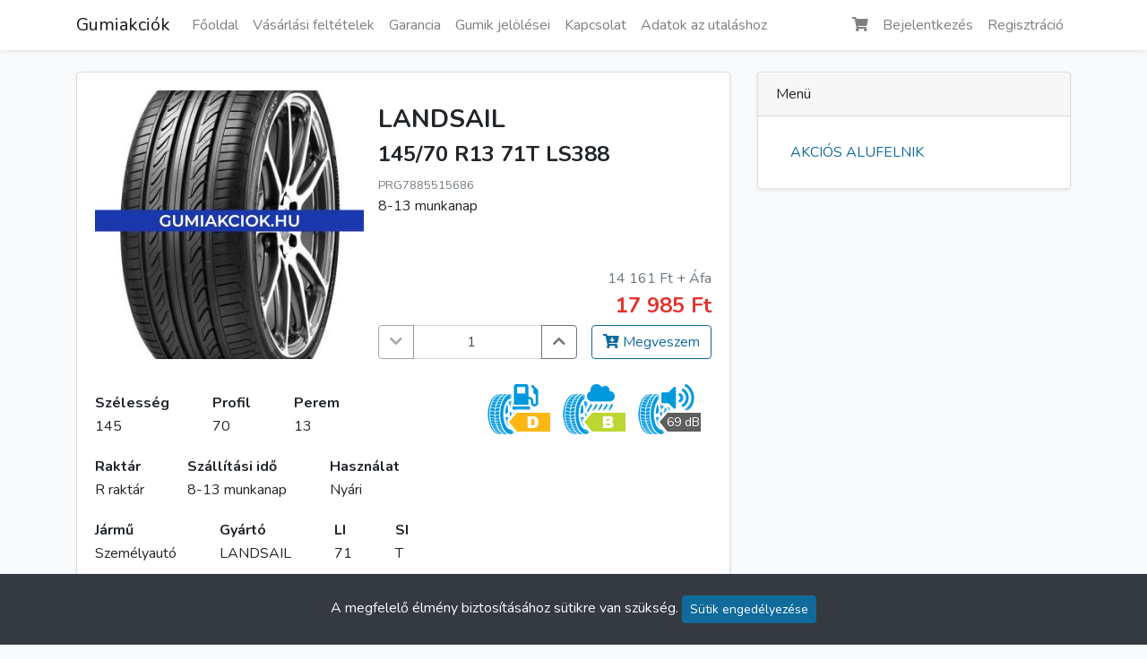

--- FILE ---
content_type: text/html; charset=UTF-8
request_url: https://gumiakciok.hu/termek/571635/nyari-szemelyauto-gumi-landsail-14570-r13-71t-ls388-gumiabroncs-r-raktar
body_size: 4473
content:
<!doctype html>
<html lang="hu">
<head>
    <!-- Global site tag (gtag.js) - Google Analytics -->
<script async src="https://www.googletagmanager.com/gtag/js?id=UA-69292601-1"></script>
<script>
    window.dataLayer = window.dataLayer || [];
    function gtag(){dataLayer.push(arguments);}
    gtag('js', new Date());

    gtag('config', 'UA-28261529-2');
</script>

    <meta charset="utf-8">
    <meta name="viewport" content="width=device-width, initial-scale=1">

    <!-- CSRF Token -->
    <meta name="csrf-token" content="vwDPbtMY0RkeB3CouTAFJTG8ppiMDX7pWtuQZuFk">

    <title>
        Gumiakciók
                    - LANDSAIL 145/70 R13 71T LS388            </title>

    <!-- Fonts -->
    <link rel="dns-prefetch" href="//fonts.gstatic.com">
    <link href="https://fonts.googleapis.com/css2?family=JetBrains+Mono:ital,wght@0,100;0,200;0,300;0,400;0,500;0,600;0,700;0,800;1,100;1,200;1,300;1,400;1,500;1,600;1,700;1,800&family=Nunito:ital,wght@0,200;0,300;0,400;0,600;0,700;0,800;0,900;1,200;1,300;1,400;1,600;1,700;1,800;1,900&family=Source+Sans+Pro:ital,wght@0,200;0,300;0,400;0,600;0,700;0,900;1,200;1,300;1,400;1,600;1,700;1,900&display=swap" rel="stylesheet">

    <!-- Scripts -->
    <script src="/js/app.js?id=a92b35f3aef9407a9433"></script>

    <!-- Styles -->
    <link href="/css/app.css?id=5b96b06472cee7e66208" rel="stylesheet">
</head>
<body class="vh-100">
    <div id="app" class="d-flex flex-column h-100">
        <nav class="navbar navbar-expand-md navbar-light bg-white shadow-sm">
            <div class="container">
                                <a class="navbar-brand" href="https://gumiakciok.hu" title="Gumiakciók">
                    Gumiakciók
                </a>
                                <button class="navbar-toggler" type="button" data-toggle="collapse" data-target="#navbarSupportedContent" aria-controls="navbarSupportedContent" aria-expanded="false" aria-label="Navigáció be/ki">
                    <span class="navbar-toggler-icon"></span>
                </button>

                <div class="collapse navbar-collapse" id="navbarSupportedContent">
                    <!-- Left Side Of Navbar -->
                    <ul class="navbar-nav mr-auto">
                        <li class="nav-item">
    <a class="nav-link " href="https://gumiakciok.hu" title="Főoldal">Főoldal</a>
</li>
                                    <li class="nav-item">
    <a class="nav-link " href="https://gumiakciok.hu/vasarlasi-feltetelek" title="Vásárlási feltételek">Vásárlási feltételek</a>
</li>
                                    <li class="nav-item">
    <a class="nav-link " href="https://gumiakciok.hu/garancia" title="Garancia">Garancia</a>
</li>
                                    <li class="nav-item">
    <a class="nav-link " href="https://gumiakciok.hu/gumik-jelolesei" title="Gumik jelölései">Gumik jelölései</a>
</li>
                                    <li class="nav-item">
    <a class="nav-link " href="https://gumiakciok.hu/kapcsolat" title="Kapcsolat">Kapcsolat</a>
</li>
                                    <li class="nav-item">
    <a class="nav-link " href="https://gumiakciok.hu/adatok-az-utalashoz" title="Adatok az utaláshoz">Adatok az utaláshoz</a>
</li>
                                        </ul>

                    <!-- Right Side Of Navbar -->
                    <ul class="navbar-nav ml-auto">
                        <li class="nav-item">
                            <a class="nav-link" href="https://gumiakciok.hu/kosar"><i class="fas fa-shopping-cart"></i></a>
                        </li>
                        <!-- Authentication Links -->
                                                                                    <li class="nav-item">
                                    <a class="nav-link" href="https://gumiakciok.hu/login">Bejelentkezés</a>
                                </li>
                            
                                                            <li class="nav-item">
                                    <a class="nav-link" href="https://gumiakciok.hu/register">Regisztráció</a>
                                </li>
                                                                        </ul>
                </div>
            </div>
        </nav>

        <main class="py-4">
                <div class="container">
        <div class="row justify-content-center">
            <div class="col-md-8 mb-3">
                <div class="card shadow-sm">
                    <div class="card-body">
                        <div class="d-flex align-items-stretch flex-column flex-xl-row justify-content-between mb-4">
                            <div class="text-center">
                                <a href="https://gumiakciok.hu/img/normal/sd_ls388.jpg" data-lightbox="PRG7885515686" data-title="LANDSAIL 145/70 R13 71T LS388">
                                    <img src="https://gumiakciok.hu/img/pt/sd_ls388.jpg" alt="145/70 R13 71T LS388" height="300" width="300">
                                </a>
                            </div>
                            <div class="d-flex flex-grow-1 ml-xl-3 mt-3 align-items flex-column">
                                <div class="mb-auto">
                                    <h3>LANDSAIL</h3>
                                    <h4>145/70 R13 71T LS388</h4>
                                    <small class="text-muted">PRG7885515686</small>
                                    <p>8-13 munkanap</p>
                                </div>
                                <div>
                                    <p class="text-right mt-auto mb-1 text-muted">14 161 Ft + Áfa</p>
                                    <h4 class="text-danger text-bold text-right mt-1">17 985 Ft</h4>
                                    <div class="d-flex flex-row justify-content-between">
                                        <div class="mr-3">
                                            <div class="input-group">
                                                <div class="input-group-prepend" id="button-addon3">
                                                    <button id="itemRemove" class="btn btn-outline-secondary" type="button"><i class="fas fa-chevron-down"></i></button>
                                                </div>
                                                <input id="itemCount" type="number" class="form-control text-center" placeholder="" min="1" value="1" aria-describedby="button-addon3">
                                                <div class="input-group-append" id="button-addon2">
                                                    <button id="itemAdd" class="btn btn-outline-secondary" type="button"><i class="fas fa-chevron-up"></i></button>
                                                </div>
                                            </div>
                                        </div>
                                        <div>
                                            <button id="orderItem" class="btn btn-outline-primary text-nowrap" type="button"><i class="fas fa-cart-arrow-down"></i><span class="ml-1">Megveszem</span></button>
                                        </div>
                                    </div>
                                </div>
                            </div>
                        </div>
                        <div class="d-flex flex-column flex-xl-row justify-content-between">
                            <div class="order-1 order-xl-0">
                                <div class="d-flex flex-row mt-3">
                                    <div class="d-flex flex-column mr-5">
                                        <h6 class="mb-1">Szélesség</h6>
                                        <p class="mb-4">145</p>
                                    </div>
                                    <div class="d-flex flex-column mr-5">
                                        <h6 class="mb-1">Profil</h6>
                                        <p class="mb-4">70</p>
                                    </div>
                                    <div class="d-flex flex-column">
                                        <h6 class="mb-1">Perem</h6>
                                        <p class="mb-4">13</p>
                                    </div>
                                </div>
                                <div class="d-flex flex-wrap">
                                    <div class="d-flex flex-column mr-5">
                                        <h6 class="mb-1">Raktár</h6>
                                        <p class="mb-4">R raktár</p>
                                    </div>
                                    <div class="d-flex flex-column mr-5">
                                        <h6 class="mb-1">Szállítási idő</h6>
                                        <p class="mb-4">8-13 munkanap</p>
                                    </div>
                                    <div class="d-flex flex-column mr-5">
                                        <h6 class="mb-1">Használat</h6>
                                        <p class="mb-4">Nyári</p>
                                    </div>
                                    <div class="d-flex flex-column mr-5">
                                        <h6 class="mb-1">Jármű</h6>
                                        <p class="mb-4">Személyautó</p>
                                    </div>
                                    <div class="d-flex flex-column mr-5">
                                        <h6 class="mb-1">Gyártó</h6>
                                        <p class="mb-4">LANDSAIL</p>
                                    </div>
                                    <div class="d-flex flex-column mr-5">
                                        <h6 class="mb-1">LI</h6>
                                        <p class="mb-4">71</p>
                                    </div>
                                    <div class="d-flex flex-column mr-5">
                                        <h6 class="mb-1">SI</h6>
                                        <p class="mb-4">T</p>
                                    </div>
                                </div>
                                <div class="d-flex flex-column mr-5">
                                    <h6 class="mb-1">Leírás</h6>
                                    <p class="mb-4"><i>Nincs további leírás.</i></p>
                                </div>
                            </div>
                            <div class="order-0 order-xl-1 text-center">
                                <div class="mn-container mb-3">
                                    <div class="mn benzin-D"></div>
                                    <div class="mn csapadek-B"></div>
                                    <div class="mn zaj-69">69 dB</div>
                                    <div class="clr-all"></div>
                                </div>
                            </div>
                        </div>
                    </div>
                </div>
            </div>
            <div class="col-md-4">
                <div id="basket">
                                    </div>
                <div class="card shadow-sm">
    <div class="card-header">Menü</div>

    <div class="card-body">
        <nav class="nav nav-pills flex-column">
                                                <li class="nav-item">
    <a class="nav-link " href="https://felnitrader.hu/gumiakcio" title="AKCIÓS ALUFELNIK">AKCIÓS ALUFELNIK</a>
</li>
                                                        </nav>
    </div>
</div>
            </div>
        </div>
    </div>
    <div class="loader"></div>
        </main>
        <footer class="footer mt-auto py-3 shadow">
            <div class="d-flex flex-row justify-content-center align-items-center">
                <div class="mx-3">
                    <!-- ÁRUKERESŐ.HU CODE - PLEASE DO NOT MODIFY THE LINES BELOW -->
                    <div style="background: transparent; text-align: center; padding: 0; margin: 0 auto; width: 120px">
                        <a title="Árukereső.hu" style="line-height:16px;font-size: 11px; font-family: Arial, Verdana; color: #000" href="https://www.arukereso.hu/">Árukereső.hu</a>
                    </div>
                    <!-- ÁRUKERESŐ.HU CODE END -->


                </div>
                <div>
                    <p class="text-center">&copy; 2026 Minden jog fenntartva.<br><small class="text-muted">v1.5.8
 – <a href="https://kingstoonstudio.com">KingsToon Studio</a></small></p>
                </div>
                <div class="mx-3">
                    <a target="_blank" title="Árgép.hu" href="https://www.argep.hu/" style="border:0; background-color: #03045E; width: 120px"><div class="p-1 rounded" style="background-color: #03045E"><div style="width: 85px; height: 30px; background: #03045E url(https://img01.guenstiger.de/imagefiles/argep/argepLogo.svg)"></div></div></a>
                </div>
            </div>
        </footer>
    </div>
    <div class="js-cookie-consent cookie-consent fixed-bottom bg-dark p-4 text-light text-center">

    <span class="cookie-consent__message">
        A megfelelő élmény biztosításához sütikre van szükség.
    </span>

    <button class="js-cookie-consent-agree cookie-consent__agree btn btn-sm btn-primary">
        Sütik engedélyezése
    </button>

</div>

    <script>

        window.laravelCookieConsent = (function () {

            const COOKIE_VALUE = 1;
            const COOKIE_DOMAIN = 'gumiakciok.hu';

            function consentWithCookies() {
                setCookie('eu_cookie_consent', COOKIE_VALUE, 7300);
                hideCookieDialog();
            }

            function cookieExists(name) {
                return (document.cookie.split('; ').indexOf(name + '=' + COOKIE_VALUE) !== -1);
            }

            function hideCookieDialog() {
                const dialogs = document.getElementsByClassName('js-cookie-consent');

                for (let i = 0; i < dialogs.length; ++i) {
                    dialogs[i].style.display = 'none';
                }
            }

            function setCookie(name, value, expirationInDays) {
                const date = new Date();
                date.setTime(date.getTime() + (expirationInDays * 24 * 60 * 60 * 1000));
                document.cookie = name + '=' + value
                    + ';expires=' + date.toUTCString()
                    + ';domain=' + COOKIE_DOMAIN
                    + ';path=/'
                    + ';samesite=lax';
            }

            if (cookieExists('eu_cookie_consent')) {
                hideCookieDialog();
            }

            const buttons = document.getElementsByClassName('js-cookie-consent-agree');

            for (let i = 0; i < buttons.length; ++i) {
                buttons[i].addEventListener('click', consentWithCookies);
            }

            return {
                consentWithCookies: consentWithCookies,
                hideCookieDialog: hideCookieDialog
            };
        })();
    </script>

        <script type="text/javascript">toastr.options = {"closeButton":true,"closeClass":"toast-close-button","closeDuration":300,"closeEasing":"swing","closeHtml":"<button><i class=\"icon-off\"><\/i><\/button>","closeMethod":"fadeOut","closeOnHover":true,"containerId":"toast-container","debug":false,"escapeHtml":false,"extendedTimeOut":10000,"hideDuration":1000,"hideEasing":"linear","hideMethod":"fadeOut","iconClass":"toast-info","iconClasses":{"error":"toast-error","info":"toast-info","success":"toast-success","warning":"toast-warning"},"messageClass":"toast-message","newestOnTop":false,"onHidden":null,"onShown":null,"positionClass":"toast-top-right","preventDuplicates":true,"progressBar":true,"progressClass":"toast-progress","rtl":false,"showDuration":300,"showEasing":"swing","showMethod":"fadeIn","tapToDismiss":true,"target":"body","timeOut":5000,"titleClass":"toast-title","toastClass":"toast"};</script>    
    <script>
        $(document).ready(function() {
            $('#itemRemove').prop('disabled', true);

            $(document).on('click', '#itemRemove', function(event) {
                event.preventDefault();
                let currentNumber = parseInt($('#itemCount').val());
                let minValue = 1;
                if (currentNumber > minValue) {
                    $('#itemCount').val(parseInt($('#itemCount').val()) - 1);
                }
                if (minValue + 1 == currentNumber) {
                    $('#itemRemove').prop('disabled', true);
                }

            });

            $(document).on('click', '#itemAdd', function(event) {
                event.preventDefault();
                $('#itemCount').val( parseInt($('#itemCount').val()) + 1 );
                $('#itemRemove').prop('disabled', false);
            });

            $(document).on('change', '#itemCount', function() {
                let currentNumber = parseInt($('#itemCount').val());
                let minValue = 1;
                if (currentNumber < minValue) {
                    $('#itemCount').val(minValue);
                    $('#itemRemove').prop('disabled', true);
                } else {
                    $('#itemRemove').prop('disabled', false);
                }
            });

            $(document).on('click', '#orderItem', function(event) {
                event.preventDefault();

                Pace.track(function(){
                    $.ajax({
                        type: "POST",
                        data: {
                            '_token': 'vwDPbtMY0RkeB3CouTAFJTG8ppiMDX7pWtuQZuFk',
                            'product': '571635',
                            'quantity': parseInt($('#itemCount').val()),
                        },
                        beforeSend: function() {
                            $(".loader").fadeIn(150);
                        },
                        url: "https://gumiakciok.hu/kosar/mentes",
                        success:function(data) {
                            $('#basket').html(data);
                        }
                    });
                });
            });

            $(document).on('click', '#deleteBasket', function(event) {
                event.preventDefault();

                Pace.track(function(){
                    $.ajax({
                        type: "DELETE",
                        data: {
                            '_token': 'vwDPbtMY0RkeB3CouTAFJTG8ppiMDX7pWtuQZuFk',
                        },
                        beforeSend: function() {
                            $(".loader").fadeIn(150);
                        },
                        url: "https://gumiakciok.hu/kosar/torles",
                        success:function(data) {
                            $('#basket').html('');
                        }
                    });
                });
            });

        });

    </script>
</body>

</html>


--- FILE ---
content_type: image/svg+xml
request_url: https://img01.guenstiger.de/imagefiles/argep/argepLogo.svg
body_size: 2399
content:
<?xml version="1.0" encoding="UTF-8"?>
<svg id="Layer_1" data-name="Layer 1" xmlns="http://www.w3.org/2000/svg" viewBox="0 0 300 105">
  <defs>
    <style>
      .cls-1 {
        fill: #fff;
      }

      .cls-2 {
        fill: #e31837;
      }

      .cls-3 {
        fill: #c1c1c1;
      }
    </style>
  </defs>
  <g>
    <g>
      <path class="cls-1" d="M114.12,70.43c-.15-.53-.25-1.1-.31-1.7-.07-.6-.08-1.21-.05-1.83-.69,1.16-1.52,2.12-2.47,2.87-.96.75-2.05,1.12-3.27,1.12-2.04,0-3.56-.63-4.56-1.88-.99-1.26-1.34-2.95-1.04-5.09.35-2.35,1.36-4.14,3.03-5.35,1.68-1.22,4.03-1.82,7.05-1.82h2.66l.3-1.94c.17-1.19.09-2.09-.24-2.7-.33-.61-.93-.92-1.79-.92-.72,0-1.32.25-1.8.76s-.79,1.23-.92,2.14l-5.87-.02-.02-.13c.23-2.08,1.24-3.81,3.03-5.18s4-2.06,6.64-2.06c2.36,0,4.22.71,5.58,2.12,1.36,1.42,1.85,3.42,1.48,6.02l-1.45,9.56c-.17,1.15-.25,2.2-.24,3.14.01.95.12,1.91.3,2.88h-6.04ZM110.26,66.38c.78,0,1.53-.25,2.25-.76.72-.51,1.26-1.12,1.59-1.82l.54-3.62h-2.66c-.98,0-1.76.33-2.35,1-.59.67-.96,1.5-1.1,2.49-.13.85-.04,1.51.27,1.99.31.48.79.72,1.46.72ZM116.41,37.17h6.78l.04.13-6.24,5.6h-5.11l-.07-.11,4.6-5.62Z"/>
      <path class="cls-1" d="M137.83,52.37l-2.07-.07c-.66,0-1.25.19-1.77.57s-.95.91-1.3,1.58l-2.4,15.96h-6.07l3.5-23.31h5.68l-.21,3.04.11.04c.55-1.11,1.21-1.97,1.99-2.59.78-.62,1.62-.93,2.55-.93.27,0,.52.03.75.08.23.05.46.11.69.18l-1.45,5.43Z"/>
      <path class="cls-1" d="M139.61,58.9c.58-3.81,1.7-6.79,3.38-8.96,1.68-2.17,3.78-3.25,6.32-3.25,1.05,0,1.95.28,2.69.84.74.56,1.33,1.36,1.78,2.39l.84-2.8h5.29l-3.48,23.18c-.49,3.14-1.73,5.52-3.73,7.13-2,1.61-4.59,2.41-7.77,2.41-.99,0-2.05-.16-3.17-.48-1.12-.32-2.14-.75-3.05-1.28l1.7-4.61c.79.46,1.6.8,2.43,1.03.83.23,1.76.35,2.8.35,1.31,0,2.36-.38,3.14-1.13s1.3-1.9,1.54-3.43l.26-1.72c-.71.76-1.46,1.34-2.28,1.74s-1.7.59-2.67.59c-2.38,0-4.11-1.06-5.21-3.19-1.1-2.12-1.39-4.9-.87-8.33l.06-.46ZM145.63,59.35c-.33,2.21-.33,3.89,0,5.04s1.1,1.72,2.31,1.72c.68,0,1.29-.15,1.84-.45.55-.3,1.02-.75,1.42-1.34l1.66-10.9c-.23-.62-.57-1.1-1.03-1.44-.45-.35-1.01-.52-1.67-.52-1.12,0-2.07.69-2.83,2.07s-1.31,3.16-1.64,5.36l-.07.45Z"/>
      <path class="cls-1" d="M170.42,70.88c-2.95,0-5.15-1.07-6.6-3.22s-1.92-4.87-1.41-8.17l.13-.88c.55-3.65,1.79-6.54,3.73-8.69s4.41-3.22,7.41-3.22c2.63,0,4.57.95,5.81,2.86,1.24,1.9,1.62,4.45,1.14,7.64l-.5,3.32h-11.79c-.17,1.77,0,3.15.54,4.15.53,1,1.52,1.5,2.96,1.5,1.17,0,2.2-.14,3.09-.43s1.84-.72,2.83-1.31l1.02,3.79c-.95.76-2.18,1.4-3.68,1.92-1.5.51-3.06.77-4.67.77ZM172.97,51.45c-.98,0-1.8.45-2.45,1.36-.66.91-1.16,2.13-1.52,3.68h5.79l.09-.54c.21-1.48.19-2.6-.09-3.36-.27-.76-.87-1.14-1.81-1.14ZM175.33,37.15h6.78l.04.13-6.24,5.6h-5.12l-.07-.11,4.6-5.62Z"/>
      <path class="cls-1" d="M203.08,59.35c-.55,3.61-1.65,6.43-3.32,8.47-1.66,2.04-3.74,3.06-6.25,3.06-.97,0-1.8-.21-2.51-.64-.71-.42-1.29-1.04-1.75-1.84l-1.64,10.99h-6.07l4.84-32.27h5.57l-.09,2.39c.71-.91,1.49-1.6,2.35-2.09s1.82-.73,2.87-.73c2.4,0,4.15,1.13,5.23,3.39,1.09,2.26,1.36,5.2.81,8.82l-.06.45ZM197.05,58.9c.35-2.3.35-4.11.01-5.44-.34-1.33-1.09-1.99-2.25-1.99-.68,0-1.29.18-1.85.55-.55.37-1.05.88-1.48,1.54l-1.62,10.9c.21.55.55.96,1.01,1.25.45.29,1.04.43,1.76.43,1.14,0,2.07-.61,2.79-1.83.73-1.22,1.25-2.87,1.57-4.95l.07-.45Z"/>
      <path class="cls-1" d="M212.45,70.43h-6l.82-5.45h6l-.82,5.45Z"/>
      <path class="cls-1" d="M227.64,49.81c.76-1,1.62-1.78,2.58-2.32.96-.54,1.96-.81,3.01-.81,2.01,0,3.52.83,4.51,2.48.99,1.65,1.25,4.17.75,7.54l-2.07,13.72h-6.09l2.07-13.77c.29-2,.28-3.36-.02-4.09s-.91-1.1-1.81-1.1c-.69,0-1.33.15-1.9.45-.58.3-1.09.72-1.53,1.25l-2.59,17.25h-6.07l5.05-33.6h6.07l-1.96,12.99Z"/>
      <path class="cls-1" d="M254.15,67.22c-.78,1.19-1.68,2.1-2.72,2.72-1.04.63-2.17.94-3.39.94-2.03,0-3.54-.85-4.52-2.54-.99-1.7-1.21-4.29-.68-7.78l2.01-13.44h6.09l-2.03,13.49c-.33,2.17-.35,3.63-.05,4.38s.89,1.13,1.78,1.13c.69,0,1.33-.14,1.91-.42.58-.28,1.1-.69,1.57-1.24l2.59-17.34h6.11l-3.5,23.31h-4.99l-.17-3.21Z"/>
    </g>
    <g>
      <g>
        <path class="cls-2" d="M191.88,74.82c35.99-1.34,64.72,2.17,64.72,2.17l3.26,6.19c-22.46-3.4-47.62-5.31-69.05-4.73.6-2.24.48-1.7,1.06-3.63Z"/>
        <path class="cls-2" d="M106.47,91.71l2.27,1.78s71.38-14.59,141.39-.91l-3.48-6.18s-60.27-11.45-140.19,5.31Z"/>
      </g>
      <g>
        <path class="cls-2" d="M136.83,80.26c-11.51,2.07-19.5,3.93-34.11,7.38,0,0,.95.72,2.09,1.68,11.72-2.05,23.7-4.82,37.15-6.93-1.79-.23-3.25-.39-5.13-2.13Z"/>
        <path class="cls-2" d="M156.92,76.77c-.5,1.4-3.28,3.39-4.66,4.05,7.64-.95,17.03-1.82,26.43-2.32.29-1.39.93-3.67.93-3.67-8.2.23-13.22.83-22.69,1.95Z"/>
      </g>
    </g>
  </g>
  <path class="cls-3" d="M111.26,2c-25.13,0-45.48,20.34-45.48,45.43,0,18.57,11.16,34.55,27.16,41.58l13.95-13.94c-13.41-2.09-23.65-13.68-23.65-27.64,0-15.47,12.54-28,28.03-28,13.98,0,25.59,10.24,27.68,23.63l13.96-13.94c-7.05-15.98-23.04-27.12-41.64-27.12Z"/>
  <path class="cls-3" d="M21.7,40.85H4.66c.46-9.89,3.57-17.67,9.33-23.35,5.76-5.67,13.16-8.51,22.19-8.51,5.58,0,10.5,1.18,14.77,3.52,4.26,2.35,7.68,5.74,10.24,10.16,2.56,4.43,3.84,8.93,3.84,13.5,0,5.44-1.55,11.3-4.65,17.58-3.1,6.28-8.77,13.69-17.02,22.26l-10.31,10.85h32.73v16.15H2.16v-8.35l28.4-28.93c6.87-6.94,11.43-12.52,13.7-16.74,2.27-4.22,3.4-8.03,3.4-11.44s-1.18-6.45-3.53-8.76c-2.35-2.31-5.38-3.46-9.08-3.46s-6.87,1.39-9.37,4.18c-2.5,2.78-3.83,6.57-3.99,11.35Z"/>
</svg>